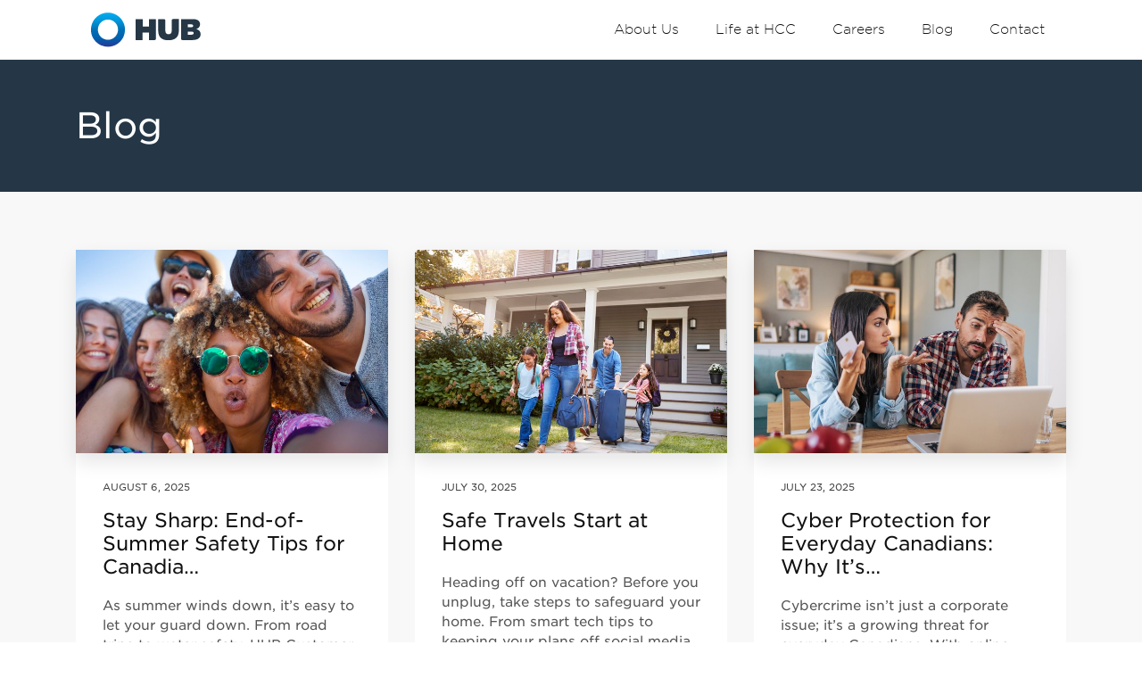

--- FILE ---
content_type: text/html; charset=utf-8
request_url: https://www.hubcustomercentral.com/blog/?page=4
body_size: 41498
content:
<!DOCTYPE html><html class="no-js" lang="en"><head><script>(function(w,d,s,l,i){w[l]=w[l]||[];w[l].push({'gtm.start':
  new Date().getTime(),event:'gtm.js'});var f=d.getElementsByTagName(s)[0],
  j=d.createElement(s),dl=l!='dataLayer'?'&l='+l:'';j.async=true;j.src=
  'https://www.googletagmanager.com/gtm.js?id='+i+dl;f.parentNode.insertBefore(j,f);
  })(window,document,'script','dataLayer','GTM-MW8GS8C');</script><meta charset="utf-8"/><meta content="IE=edge" http-equiv="X-UA-Compatible"/><meta content="width=device-width, initial-scale=1" name="viewport"/><meta content="HUB Customer Central" name="name"/><meta content="origin" name="referrer"/><meta content="jogp0zctxwurhphel2avymgceyowz6" name="facebook-domain-verification"/><link href="https://hcc-hub-customer-central-prod-static-assets.s3.amazonaws.com/static/img/favicon.07646ad84a6b.ico" rel="icon" type="image/x-icon"/><link href="https://www.hubcustomercentral.com/" rel="canonical"/><link href="https://www.hubcustomercentral.com/" rel="shortlink"/><title>Blog - HUB Customer Central</title><link crossorigin="anonymous" href="https://stackpath.bootstrapcdn.com/bootstrap/4.3.1/css/bootstrap.min.css" integrity="sha384-ggOyR0iXCbMQv3Xipma34MD+dH/1fQ784/j6cY/iJTQUOhcWr7x9JvoRxT2MZw1T" rel="stylesheet"/><link href="https://hcc-hub-customer-central-prod-static-assets.s3.amazonaws.com/static/fonts/821429/1A930E1B84149BEF0.3d0e39c40ebd.css" rel="stylesheet" type="text/css"/><link href="https://hcc-hub-customer-central-prod-static-assets.s3.amazonaws.com/static/css/style.min.edd74a2e875c.css" rel="stylesheet" type="text/css"/><script>
    !function(f,b,e,v,n,t,s)
    {if(f.fbq)return;n=f.fbq=function(){n.callMethod?
    n.callMethod.apply(n,arguments):n.queue.push(arguments)};
    if(!f._fbq)f._fbq=n;n.push=n;n.loaded=!0;n.version='2.0';
    n.queue=[];t=b.createElement(e);t.async=!0;
    t.src=v;s=b.getElementsByTagName(e)[0];
    s.parentNode.insertBefore(t,s)}(window, document,'script',
    'https://connect.facebook.net/en_US/fbevents.js');
    fbq('init', '962101660813750');
    fbq('track', 'PageView');
    </script><noscript></noscript></head><body class="template_newsindexpage"><img height="1" src="https://www.facebook.com/tr?id=962101660813750&amp;ev=PageView&amp;noscript=1" style="display:none" width="1"/><noscript><iframe height="0" src="https://www.googletagmanager.com/ns.html?id=GTM-MW8GS8C" style="display:none;visibility:hidden" width="0"></iframe></noscript><div id="fb-root"></div><script async="" crossorigin="anonymous" defer="" src="https://connect.facebook.net/en_US/sdk.js#xfbml=1&amp;version=v4.0"></script><header><a href="#skipnav" id="skip-navigation">Skip navigation</a><div class="container"><nav class="navbar navbar-expand-lg navbar-light"><a aria-label="Home" class="navbar-brand" href="/"><svg class="logo" viewBox="0 0 125 40" xmlns="http://www.w3.org/2000/svg"><style>.st0{fill:#263746}</style><path class="st0" d="M51.1 8.4h7.8v8.3H66V8.4h7.8v22c0 .8-.7 1.5-1.5 1.5H66v-8.4h-7.2v8.4H51V8.4zM76.3 21.3V8.4h6.5c.8 0 1.5.7 1.5 1.5v11.4c0 2.9 1.5 4.1 3.6 4.1s3.6-1.1 3.6-4V9.8c0-.8.7-1.5 1.5-1.5h6.5V21c0 8-4.6 11.1-11.6 11.1-7 .2-11.6-3.1-11.6-10.8zM102 8.4h13.1c3.2 0 5.3.7 6.7 2.1.8.8 1.4 2 1.4 3.6v.1c0 2.8-1.7 4.5-4.2 5.4 3 .9 4.9 2.5 4.9 5.7v.1c0 3.7-3.1 6.5-9 6.5h-11.5c-.8 0-1.5-.7-1.5-1.5v-22zm13.5 7.5c0-1-.8-1.6-2.5-1.6h-3.4v3.3h3.4c1.7 0 2.5-.6 2.5-1.7zm-2 6.5h-3.9v3.5h3.9c1.7 0 2.6-.7 2.6-1.7v-.1c0-1-.9-1.7-2.6-1.7z"></path><linearGradient gradientUnits="userSpaceOnUse" id="SVGID_1_" x1="20.044" x2="20.044" y1="1.169" y2="39.287"><stop offset="0" stop-color="#00aeef"></stop><stop offset=".25" stop-color="#0095da"></stop><stop offset=".5" stop-color="#0071b4"></stop><stop offset=".75" stop-color="#0061af"></stop><stop offset="1" stop-color="#293996"></stop></linearGradient><path d="M20 8.9c6.3 0 11.3 5.1 11.3 11.3s-5 11.4-11.3 11.4S8.7 26.5 8.7 20.2 13.8 8.9 20 8.9m0-7.7c-2.6 0-5.1.5-7.4 1.5-2.3 1-4.3 2.3-6.1 4.1s-3.1 3.8-4.1 6.1c-1 2.4-1.5 4.9-1.5 7.4s.5 5.1 1.5 7.4c1 2.3 2.3 4.3 4.1 6.1 1.7 1.7 3.8 3.1 6.1 4.1 2.4 1 4.9 1.5 7.4 1.5s5.1-.5 7.4-1.5c2.3-1 4.3-2.3 6.1-4.1 1.7-1.7 3.1-3.8 4.1-6.1 1-2.4 1.5-4.9 1.5-7.4s-.5-5.1-1.5-7.4c-1-2.3-2.3-4.3-4.1-6.1-1.7-1.7-3.8-3.1-6.1-4.1-2.3-1-4.8-1.5-7.4-1.5z" fill="url(#SVGID_1_)"></path></svg></a><button aria-controls="navbarNav" aria-expanded="false" aria-label="Toggle navigation" class="navbar-toggler" data-target="#navbarNav" data-toggle="collapse" type="button"><span class="navbar-toggler-icon"></span></button><div class="collapse navbar-collapse" id="navbarNav"><ul class="navbar-nav ml-auto"><li class="nav-item"><a class="nav-link" href="/about">About Us</a></li><li class="nav-item"><a class="nav-link" href="/life-at-hcc">Life at HCC</a></li><li class="nav-item"><a class="nav-link" href="/careers">Careers</a></li><li class="nav-item"><a class="nav-link active" href="/blog">Blog</a></li><li class="nav-item"><a class="nav-link" href="/contact">Contact</a></li></ul></div></nav></div></header><a id="skipnav"></a><div class="page-title-bar"><div class="container"><h1>Blog</h1></div></div><div class="content-block light"><div class="container"><div class="row"><div class="col-lg-4"><article class="blog"><div class="blog-image"><img alt="" class="img-fluid blog-photo" src="https://hcc-hub-customer-central-prod-static-assets.s3.amazonaws.com/media/images/summerfun.2e16d0ba.fill-690x450.jpg"/></div><div class="blog-intro"><p class="meta">August 6, 2025</p><a href="stay-sharp-end-of-summer-safety-tips-for-canadians" title="Stay Sharp: End-of-Summer Safety Tips for Canadians"><h2 class="title">Stay Sharp: End-of-Summer Safety Tips for Canadia…</h2></a><p>As summer winds down, it’s easy to let your guard down. From road trips to water safety, HUB Customer Central shares practical tips to help…</p><a class="read-more" href="stay-sharp-end-of-summer-safety-tips-for-canadians" title="Stay Sharp: End-of-Summer Safety Tips for Canadians">Read more</a></div></article></div><div class="col-lg-4"><article class="blog"><div class="blog-image"><img alt="" class="img-fluid blog-photo" src="https://hcc-hub-customer-central-prod-static-assets.s3.amazonaws.com/media/images/familyvacation.2e16d0ba.fill-690x450.jpg"/></div><div class="blog-intro"><p class="meta">July 30, 2025</p><a href="safe-travels-start-at-home" title="Safe Travels Start at Home"><h2 class="title">Safe Travels Start at Home</h2></a><p>Heading off on vacation? Before you unplug, take steps to safeguard your home. From smart tech tips to keeping your plans off social media,…</p><a class="read-more" href="safe-travels-start-at-home" title="Safe Travels Start at Home">Read more</a></div></article></div><div class="col-lg-4"><article class="blog"><div class="blog-image"><img alt="" class="img-fluid blog-photo" src="https://hcc-hub-customer-central-prod-static-assets.s3.amazonaws.com/media/images/concernedcybercouple.2e16d0ba.fill-690x450.jpg"/></div><div class="blog-intro"><p class="meta">July 23, 2025</p><a href="cyber-protection-for-everyday-canadians-why-its-time-to-get-insured" title="Cyber Protection for Everyday Canadians: Why It’s Time to Get Insured"><h2 class="title">Cyber Protection for Everyday Canadians: Why It’s…</h2></a><p>Cybercrime isn’t just a corporate issue; it’s a growing threat for everyday Canadians. With online fraud on the rise, cyber insurance has b…</p><a class="read-more" href="cyber-protection-for-everyday-canadians-why-its-time-to-get-insured" title="Cyber Protection for Everyday Canadians: Why It’s Time to Get Insured">Read more</a></div></article></div><div class="col-lg-4"><article class="blog"><div class="blog-image"><img alt="" class="img-fluid blog-photo" src="https://hcc-hub-customer-central-prod-static-assets.s3.amazonaws.com/media/images/hotweather.2e16d0ba.fill-690x450.jpg"/></div><div class="blog-intro"><p class="meta">July 16, 2025</p><a href="smart-ways-to-stay-cool-and-cut-costs-during-canadas-scorching-summer" title="Smart Ways to Stay Cool and Cut Costs During Canada’s Scorching Summer"><h2 class="title">Smart Ways to Stay Cool and Cut Costs During Cana…</h2></a><p>Don’t sweat the high temps or the high bills. Canadians can beat the heat and manage energy use with practical, budget-friendly solutions t…</p><a class="read-more" href="smart-ways-to-stay-cool-and-cut-costs-during-canadas-scorching-summer" title="Smart Ways to Stay Cool and Cut Costs During Canada’s Scorching Summer">Read more</a></div></article></div><div class="col-lg-4"><article class="blog"><div class="blog-image"><img alt="" class="img-fluid blog-photo" src="https://hcc-hub-customer-central-prod-static-assets.s3.amazonaws.com/media/images/storageunitcouple.2e16d0ba.fill-690x450.jpg"/></div><div class="blog-intro"><p class="meta">July 10, 2025</p><a href="storage-belongings-need-to-be-insured" title="Storage belongings need to be insured"><h2 class="title">Storage belongings need to be insured</h2></a><p>Downsizing, renovating or in between moves? Self-storage solves the space crunch, but only a specialty policy covers fire, theft or water d…</p><a class="read-more" href="storage-belongings-need-to-be-insured" title="Storage belongings need to be insured">Read more</a></div></article></div><div class="col-lg-4"><article class="blog"><div class="blog-image"><img alt="" class="img-fluid blog-photo" src="https://hcc-hub-customer-central-prod-static-assets.s3.amazonaws.com/media/images/NiagaraFalltourists.2e16d0ba.fill-690x450.jpg"/></div><div class="blog-intro"><p class="meta">July 2, 2025</p><a href="canada-coast-to-coast-where-were-travelling-in-2025-and-why" title="Canada, Coast to Coast: Where We’re Travelling in 2025 (and Why)"><h2 class="title">Canada, Coast to Coast: Where We’re Travelling in…</h2></a><p>More Canadians are swapping border lines for beach lines at home, and choosing hassle-free road trips over flights. See the 2025 hotspots a…</p><a class="read-more" href="canada-coast-to-coast-where-were-travelling-in-2025-and-why" title="Canada, Coast to Coast: Where We’re Travelling in 2025 (and Why)">Read more</a></div></article></div></div><div class="row justify-content-center"><div class="pagination"><ul><li><a class="previous" href="?page=3"><svg class="coveo-pager-previous-icon-svg" enable-background="new 0 0 11 20" viewBox="0 0 11 20" xmlns="http://www.w3.org/2000/svg"><g fill="currentColor"><path d="m10.692 1.811c.412-.413.411-1.086 0-1.5-.2-.201-.465-.311-.746-.311-.283 0-.548.11-.747.31l-8.892 8.939c-.198.2-.307.466-.307.75 0 .286.109.551.305.748l8.893 8.941c.2.201.466.312.748.312h.001c.281 0 .546-.11.745-.309.199-.201.308-.468.308-.753 0-.284-.109-.548-.306-.745l-8.146-8.194z"></path></g></svg>Previous Page</a></li><li><a href="?page=2">2</a></li><li><a href="?page=3">3</a></li><li class="active"><a href="?page=4">4</a></li><li><a href="?page=5">5</a></li><li><a href="?page=6">6</a></li><li><a class="next" href="?page=5">Next Page<svg class="coveo-pager-next-icon-svg" enable-background="new 0 0 11 20" viewBox="0 0 11 20" xmlns="http://www.w3.org/2000/svg"><g fill="currentColor"><path d="m .308 18.189c-.412.413-.411 1.086 0 1.5.2.201.465.311.746.311.282 0 .547-.11.747-.31l8.891-8.939c.199-.2.307-.466.307-.75 0-.286-.109-.551-.305-.748l-8.893-8.942c-.199-.2-.465-.311-.747-.311-.001 0-.001 0-.001 0-.281 0-.546.11-.745.309-.198.201-.308.468-.308.753 0 .284.11.548.306.745l8.145 8.193z"></path></g></svg></a></li></ul></div></div></div></div><div class="modal" id="accessibility" role="dialog" tabindex="-1"><div class="modal-dialog modal-lg" role="document"><div class="modal-content"><div class="modal-header"><h5 class="modal-title">Accessibility</h5><button aria-label="Close" class="close" data-dismiss="modal" type="button"><span aria-hidden="true">×</span></button></div><div class="modal-body"><p></p><h5>Our Commitment</h5><p>HUB Customer Central (HCC) is committed to treating all people in a way that allows them to maintain their dignity and independence. We believe in integration. We are committed to meeting the needs of persons with disabilities in a timely manner, and will do so by preventing and removing barriers to accessibility and meeting accessibility requirements under the Accessibility for Ontarians with Disabilities Act, 2005 (AODA).</p><ul><li><a href="/accessibility-customer-service-policy" target="_blank">Accessibility Customer Service Policy</a></li><li><a href="/accessibility-plan" target="_blank">Multi-year Accessibility Plan</a></li></ul><p>HCC welcomes feedback in relation to our accessibility, in the format most convenient to the person providing feedback. If you have any feedback about our accessibility or require any further information, please call us at 1 800 396 1986, or email us at <a href="mailto:hr@hubcustomercentral.com">hr@hubcustomercentral.com</a>.</p><p></p></div><div class="modal-footer"><button class="btn btn-secondary" data-dismiss="modal" type="button">Close</button></div></div></div></div><div class="modal" id="privacy" role="dialog" tabindex="-1"><div class="modal-dialog modal-lg" role="document"><div class="modal-content"><div class="modal-header"><h5 class="modal-title">Privacy Policy</h5><button aria-label="Close" class="close" data-dismiss="modal" type="button"><span aria-hidden="true">×</span></button></div><div class="modal-body"><p></p><p>The website (the 'Site') you have entered is operated by or on behalf of HUB Customer Central (‘HCC’). We are committed to protecting the privacy of your personal information. Any personally identifiable information about you is considered personal information ('Personal Information') and will be treated in accordance with HCC's Privacy Statement.</p><p>The purpose of this Privacy Statement is to inform you about HCC's practices relating to the collection, use and disclosure of personal information that may be provided through access to or use of our websites including this Site or that may otherwise be collected by us. We urge you to read it carefully.</p><h5>What we collect and how we use it</h5><p>The only identifiable individual information HCC collects from Site visitors comes in the form of resumes submitted by job seekers interested in positions with HCC. This information is initially viewed and used exclusively by the HCC Human Resources department.</p><p>HCC Human Resources reviews resumes and will contact the candidates who are qualified for a given position. In the case of candidates who are invited to a second interview, his/her resume will be forwarded to the hiring Department Manager and/or Team Leader.</p><p>HCC Human Resources stores resumes of candidates who are interviewed for one (1) year. Resumes from candidates who are not interviewed are kept on file for six (6) months. When those time periods have elapsed, hard copy resumes are shredded and digital copies of resumes are deleted. The resumes of those candidates we hire are filed in their personnel files permanently.</p><p>Some information is collected automatically when you visit the Site because your IP address needs to be recognized by the server. We may use this information to monitor and analyze how parts of our Site are used. This Site may use 'cookies', small text files inserted on your computer to identify you as you view HCC's website.</p><h5>Full Agreement</h5><p>By providing HCC with your personal information, you are deemed to have consented to HCC using and disclosing it for the purposes described in this Privacy Statement, including any changes or additions to your personal information provided by you to HCC in the future. Your personal information may specifically be used for the purposes of:</p><ol><li>Establishing your identity; verifying information provided by you with third parties including your employer and other financial institutions, verifying information provided by third parties; and making sure my records are kept separate from others with the same name; and</li><li>Disclosing personal information without my knowledge or consent to a lawyer or other advisor representing HCC, to collect a debt, to comply with a subpoena, warrant or other court order or rules, as required for the investigation or enforcement of laws, or as may otherwise be required or authorized by law. You understand when a request for personal information is made by an organization claiming lawful authority for the request, HCC will take reasonable steps to ensure that the requesting party properly identifies its legal authority.</li></ol><h5>Disclosure to Related Organizations</h5><p>As a rule, HCC will not disclose your personal information to third parties. However there are exceptions:</p><ol><li>From time to time, HCC uses third-party-sub-contractors to provide certain services. While your personal information is disclosed to such parties, they are required to comply with HCC's Privacy Statement and not use or retain your personal information for their own purposes.</li><li>If information about your services is anonymized, so that the individual applicant is no longer identifiable, then it is not personal information anymore. HCC may disclose anonymized information at any time to anyone it chooses.</li><li>If HCC, in whole or in part, is acquired by another company, your personal information will be transferred to the new company along with the rest of the assets, provided that the company either agrees to abide by HCC's then existing Privacy Statement, or agrees to notify you forthwith about any proposed changes to the privacy statement and allows you an opportunity to request that your personal information be deleted.</li><li>HCC will disclose your personal information without your consent as required by law or permitted by Canada's Personal Information Protection and Electronic Documents Act or by provincial law, whichever is applicable.</li></ol><h5>Personal Information</h5><p>Privacy legislation in Canada defines 'personal information' broadly as any information about an identifiable individual. In general, personal information does not include business contact information, including your title or position, business or business e-mail address, telephone and facsimile number.</p><h5>E-mail, Feedback and Forum Facilities</h5><p>If at any time this Site offers any e-mail, feedback or forum facilities, HCC may collect the information, which you disclose. Such information will be used in accordance with this Privacy Statement.</p><h5>Security of Your Personal Data</h5><p>HCC has implemented technology and policies with the objective of protecting your privacy from unauthorized access and improper use and will update these measures as new technology becomes available, as appropriate.</p><p>HCC will not sell, trade, rent or license the personal information that you provide to it.</p><h5>Use of your personal information submitted to other websites</h5>HCC cannot be responsible for the privacy policies and practices of other websites even if:<ul><li>You accessed the third-party website using links from HCC's Site; or</li><li>You linked to HCC's Site from a third-party website.</li></ul><p>HCC recommends that you check the policy of each Site you visit and contact the owner or operator of such Sites if you have any concerns or questions.</p><h5>Will this Privacy Statement change?</h5><p>From time to time HCC may make changes to this Privacy Statement. Please check HCC's Privacy Statement on a regular basis.</p><h5>Access, Questions and Concerns</h5><p>If you wish to access any of your personal information held by HCC, have further questions about your personal information and/or HCC's Privacy Statement or procedures, wish to withdraw all or part of your personal information, or have other concerns, please email <a href="mailto:hr@hubcustomercentral.com">hr@hubcustomercentral.com</a>.</p><p></p></div><div class="modal-footer"><button class="btn btn-secondary" data-dismiss="modal" type="button">Close</button></div></div></div></div><div class="modal" id="terms" role="dialog" tabindex="-1"><div class="modal-dialog modal-lg" role="document"><div class="modal-content"><div class="modal-header"><h5 class="modal-title">Terms and Conditions</h5><button aria-label="Close" class="close" data-dismiss="modal" type="button"><span aria-hidden="true">×</span></button></div><div class="modal-body"><p></p><p class="text-uppercase">Please read these terms and conditions of use carefully before using or obtaining any materials, information, or services through this site.</p><p>When you access or use this website, including all information, graphics, data, materials, products, services and/or other content ("Website"), you acknowledge that you have read, understood, and agree to these terms and conditions ("Terms").</p><p>If you do not accept or understand all of these Terms, do not access or use this Website and cease your current access.</p><h5 class="text-uppercase">Licensing</h5><p>HUB (including its subsidiaries and affiliates) are licensed as insurance brokers or agents in various U.S. states and Canadian provinces and territories. This Website is not intended as a solicitation for insurance products or services in any state or province where HUB is not licensed to offer such products or services. All products and services described on the Website in relation to brokerage or agent services are considered to be advertised by the respective or applicable HUB entity that responds to a product or service query in its own business name(s) in terms of its license.</p><h5 class="text-uppercase">Ownership</h5><p>HUB and its content providers ("Providers") own and have copyrights on this Website and all of the content, which is protected by US, Canadian and International copyright laws and treaties, as the case may be. For clarity, the text, design, images, audio, video, and other content of the Website and/or of other sites linked from this Website, including any analysis or coverage options generated by this Website (“Content”) are owned by and belong to HUB and/or the Providers, as the case may be. The Content may not be modified, copied, reproduced, republished, uploaded, downloaded, posted, transmitted, publicly displayed, used to create a derivative work, sold, or otherwise used for public or commercial purposes, in whole or in part, without the express prior written consent of HUB. However, you may download material from this Website strictly for use within your organization provided that you ensure that all such downloaded material contain all copyright and proprietary notices and/or are used in keeping with these Terms.</p><p>Trademarks, logos, and service marks displayed on this Website ("Marks") are not exhaustive and are the registered or common law Marks of HUB or its Providers, as the case may be. Your use of and access to this Website does not grant you any license or right to use, copy, modify, distribute, publish, or otherwise benefit from any of the Marks. You may not use any technological means such as robots, spiders, or other devices to monitor materials available through this Website.</p><h5 class="text-uppercase">Use</h5><p>By using this Website you warrant that you are at least 16 years of age and can enter into binding contracts for insurance or other goods. If you are less than 16 years of age you may not use this Website and you must immediately cease your current use or access. You are responsible for maintaining the confidentiality of any passwords, login names, or other information associated with your use of this Website.</p><p>You may not use this Website for any false or fraudulent purpose. You are also forbidden from using this Website to post or transmit any unlawful, threatening, libelous, defamatory, obscene, indecent, inflammatory, pornographic or profane material, or any material that could constitute or encourage conduct that would be considered a criminal offense, give rise to civil liability, or otherwise violate any law. You may not use any device, software, or routine that interferes or attempts to interfere with the normal operation of this Website or take any action that imposes an unreasonable load on HUB's computer equipment.</p><p>You may not use this Website for any commercial, financial, or other similar purpose without the express prior written consent of HUB.</p><p>Finally, you may not use this Website for any purpose that is unlawful or otherwise prohibited by these Terms.</p><p>HUB reserves the right, at any time and without advance notice or liability, to terminate your access to this Website or any component therein.</p><h5 class="text-uppercase">Privacy</h5><p>Your use of this Website is subject to our Privacy Policy. Your acceptance of these Terms indicates your consent to the Privacy Policy as well.</p><h5 class="text-uppercase">Co-Branded Areas</h5><p>In order to provide a greater breadth of services, certain functions provided on this Website are outsourced to third parties. Specifically, HUB has contracted with third parties to help improve our technical services and operations as well as provide additional business services and content to our visitors. Certain pages and microsites in this Website, therefore, are operated and controlled by a third party ("Co-Branded Areas"). These Co-Branded Areas continue to display HUB's trademarked logo at the top of the page but are nonetheless operated and managed by a third party. These Terms, in conjunction with any further terms and conditions posted in the Co-Branded Areas, govern your access and use of those Co-Branded Areas. In all other respects, access to the Co-Branded Areas is at your own risk.</p><p>Links. This Website may contain links to other sites on the World Wide Web, other than the Co-Branded Areas. Links to outside sites do not constitute or imply endorsement by HUB of the linked site or any material contained within, and we are not responsible or liable for the information contained, or any products or services offered, on such other sites. Access to these sites is at your own risk: for clarity, HUB will not be liable for any loss or damage caused to you or any third party in connection with links to websites outside of this Website.</p><h5 class="text-uppercase">Products/Quotations</h5><p>Under no circumstances should you regard any information you may access in this Website as a recommendation, advice, or complete description of any products, service, policy, or plan. Application for an insurance quotation through this Website does not constitute an offer for insurance coverage, a binder of insurance coverage, a contract for insurance coverage, or the reporting of a claim. The application may be used by HUB to provide an estimate of the terms, conditions, and costs of coverage. A quotation may be subject to receipt of additional information or other conditions. Insurance coverage is provided by various insurance companies and is subject to the terms and conditions of the policies of such companies and applicable law. Circumstances vary and Website visitors must carefully review their own insurance policies and consult with their insurance advisors on the terms and conditions of the insurance policies.</p><p>Nothing contained in this Website constitutes a guarantee by HUB that HUB can procure an insurance product or service for any particular client or for any particular risk.</p><h5 class="text-uppercase">Disclaimer of Warranties</h5><p class="text-uppercase">HUB and its providers make no warranty of any kind regarding this website and/or the content on the website. This website and content are provided "as-is". Hub expressly disclaims any representation or warranty that this website or use thereof will be error-free, secure, or uninterrupted. Save for the representations and warranties concerning the licensing authority of hub, hub further disclaims any warranty as to the accuracy, adequacy, completeness or timeliness of any of the content on this website, and further expressly disclaims liability resulting from or arising out of any errors or omissions contained in the information or materials accessed on or through this website. HUB and its providers expressly disclaim all warranties and conditions, including implied warranties and conditions of merchantability, fitness for a particular purpose, title, non-infringement of third party rights, performance, availability, freedom from computer viruses, trojans, worms or other harmful or disruptive components and those arising by statute or otherwise in law or from a course of dealing or usage of trade. Some jurisdictions do not allow the disclaimer of implied warranties, so this warranty disclaimer may not apply in whole or in part to you.</p><h5 class="text-uppercase">Limitation of Liability</h5><p class="text-uppercase">HUB and its providers will not be responsible or liable for (a) any viruses, trojans, worms, or harmful components that may infect or any other loss or damage that may be caused to your computer software, data, and/or equipment or other property as a result of your access to and/oruse of this website including by browsing or downloading any content on this website and (b) any injury, loss, claim, damage, or any special, exemplary, punitive, indirect, incidental or consequential damages of any kind (including without limitation lost profits or lost savings), whether based in contract, tort, strict liability or otherwise, that arises out of or is in any way connected with (i) any access or use of this website or the content found therein, (ii) any failure or delay (including without limitation the use of or inability to use any component of this website to submit applications for insurance products or services), or (iii) the performance or non-performance by hub or any provider, even if hub have been, or a provider has been advised, of the possibility of damages to such parties or any other party. This disclaimer of liability applies to any damages or injury caused by any failure of performance, error, omission, inaccuracy, interruption, deletion, defect, delay in operation or transmission, computer virus, communication line failure, theft or destruction or unauthorized access to, alteration of, or use of record or information available, submitted to, or stored on this website, whether for breach of contract, tortious behavior, negligence, or under any other cause of action.</p><h5 class="text-uppercase">Cautionary Statement on Forward-Looking Statements</h5><p>This Website contains press releases and other written statements issued by HUB and may include forward-looking statements which reflect the current views of HUB with respect to future events and financial performance. These forward-looking statements are subject to uncertainties and other factors that could cause actual results to differ materially from such statements. The words "believe," "expect," "anticipate," "project," "plan," and similar expressions identify forward-looking statements. Readers are cautioned not to place undue reliance on these forward-looking statements that speak only as of their dates. HUB undertakes no obligation to publicly update or revise any forward-looking statements, whether as a result of new information, future events or otherwise.</p><h5 class="text-uppercase">Miscellaneous</h5><p>These Terms are governed by the laws of the State of Illinois, excepting its conflicts of law principles and in the case of a HUB entity incorporated in Canada, by the laws of Canada and applicable provinces. Any dispute arising out of this Website shall be subject to the exclusive venue of a court of competent jurisdiction in Chicago, Illinois, and in the cases of a HUB entity incorporated in Canada, by the courts of Ontario. The headings in these Terms are for convenience and reference and shall have no legal effect. Any failure by HUB to act with respect to you or another person's breach of these Terms will not constitute a waiver with respect to future or similar breaches. If a court finds any of these Terms to be unenforceable or invalid, such Term(s) deemed unenforceable or invalid will be enforced to the fullest extent permitted by applicable law and the other Terms will remain valid and enforceable. These Terms, together with those items incorporated by reference, constitute the entire agreement between you and HUB relating to your use of the site and replaces any prior oral or written understandings or agreements.</p><p><strong>Indemnification</strong>. You agree, at your own expense, to indemnify, defend and hold harmless HUB and its directors, employees, representatives, suppliers and agents, against any claim, suit, action or other proceeding, to the extent based on or arising in connection with your use of the Website, or any links on the Website, including, but not limited to any deletions, additions, insertions or alterations to, or any unauthorized use of the Website by you or someone using your computer or your password, or any misrepresentation or breach of representation, warranty or covenant made by you contained herein. You agree to pay any and all costs, damages and expenses (including reasonable attorneys’ fees) and costs awarded against or incurred by or in connection with or arising from any such claim, suit, action or proceeding.</p><h5 class="text-uppercase">Revisions</h5><p>HUB reserves the right to change these Terms from time to time and in its sole discretion. If these Terms change, the revised Terms will be posted at the "Terms and Conditions" link on this Website's home page. In addition, the last time these Terms were revised is set forth below. If the date displayed is later in time than your last visit, you must re-read these Terms. Your use of this Website after the date of the last revision indicates your acceptance of any revisions.</p><p><em>These Terms were last revised on June 18, 2021.</em></p><p></p></div><div class="modal-footer"><button class="btn btn-secondary" data-dismiss="modal" type="button">Close</button></div></div></div></div><div class="modal" id="conduct" role="dialog" tabindex="-1"><div class="modal-dialog modal-lg" role="document"><div class="modal-content"><div class="modal-header"><h5 class="modal-title">Principles of Conduct</h5><button aria-label="Close" class="close" data-dismiss="modal" type="button"><span aria-hidden="true">×</span></button></div><div class="modal-body"><p></p><h5>CISRO Principles of Conduct</h5><p>The Canadian Insurance Services Regulatory Organizations (CISRO) has published the <a href="https://hcc-hub-customer-central-prod-static-assets.s3.amazonaws.com/static/pdf/CISRO_Principles_of_Conduct.0e15d34e1e67.pdf" target="_blank">Principles of Conduct for Insurance Intermediaries</a> to help ensure the fair treatment of customers in the life &amp; health and property &amp; casualty insurance sectors.</p><h5>RIBO Code of Conduct</h5><p>Registered insurance brokers offer independent advice and Property &amp; Casualty (P&amp;C) insurance products from a variety of companies. Brokers must be licensed by the Registered Insurance Brokers of Ontario (RIBO). RIBO licensees are required to follow the RIBO Code of Conduct, which establishes rules and standards of professional conduct. As a customer, you have the right to professional advice from a broker who is well informed about the products they are selling. You have the right to be treated with fairness and integrity. Read the <a href="https://hcc-hub-customer-central-prod-static-assets.s3.amazonaws.com/static/pdf/RIBO_Code_of_Conduct.aadbd1ffc586.pdf" target="_blank">RIBO "About Your Insurance Broker" Fact Sheet (For Ontario Clients Only)</a> to review what you should expect when dealing with a licensed insurance broker.</p><p></p></div><div class="modal-footer"><button class="btn btn-secondary" data-dismiss="modal" type="button">Close</button></div></div></div></div><footer><a aria-label="Back to top" href="#" id="back-to-top" title="Back to top"><div class="top-button"><svg viewBox="0 0 31.479 31.479" xmlns="http://www.w3.org/2000/svg"><path d="M26.477 10.274a1.112 1.112 0 010 1.587 1.12 1.12 0 01-1.571 0l-8.047-8.047v26.555c0 .619-.492 1.111-1.111 1.111a1.118 1.118 0 01-1.127-1.111V3.813L6.59 11.86c-.444.429-1.159.429-1.587 0a1.112 1.112 0 010-1.587L14.955.321a1.12 1.12 0 011.571 0l9.951 9.953z"></path></svg></div></a><div class="footer-top-bar"><div class="container"><p>Be part of our story</p></div></div><div class="footer-bottom"><div class="container"><div class="row"><div class="col-md-6"><h3>HUB Customer Central</h3><p>Experts and Service you can trust</p><p><a class="btn btn-light" href="tel:5199454943">519.945.4943</a><a class="btn btn-light" href="/contact">Get in touch</a></p><ul class="footer-menu"><li><a href="/about">About</a></li><li><a href="/life-at-hcc">Life at HCC</a></li><li><a href="/careers">Careers</a></li><li><a href="/blog">Blog</a></li></ul><div class="social-icons-block"><a aria-label="Facebook" href="https://www.facebook.com/HUBCustomerCentral" rel="noreferrer" target="_blank"><span class="social-icon facebook"><svg height="20px" viewBox="0 0 155.139 155.139" width="20px"><path d="M89.584,155.139V84.378h23.742l3.562-27.585H89.584V39.184   c0-7.984,2.208-13.425,13.67-13.425l14.595-0.006V1.08C115.325,0.752,106.661,0,96.577,0C75.52,0,61.104,12.853,61.104,36.452 v20.341H37.29v27.585h23.814v70.761H89.584z"></path></svg></span></a> <a aria-label="Twitter" class="twitter" href="https://twitter.com/HCCWindsor" rel="noreferrer" target="_blank"><span class="social-icon twitter"><svg height="20px" viewBox="0 0 512 512" width="20px"><path d="M512,97.248c-19.04,8.352-39.328,13.888-60.48,16.576c21.76-12.992,38.368-33.408,46.176-58.016 c-20.288,12.096-42.688,20.64-66.56,25.408C411.872,60.704,384.416,48,354.464,48c-58.112,0-104.896,47.168-104.896,104.992 c0,8.32,0.704,16.32,2.432,23.936c-87.264-4.256-164.48-46.08-216.352-109.792c-9.056,15.712-14.368,33.696-14.368,53.056 c0,36.352,18.72,68.576,46.624,87.232c-16.864-0.32-33.408-5.216-47.424-12.928c0,0.32,0,0.736,0,1.152
                  c0,51.008,36.384,93.376,84.096,103.136c-8.544,2.336-17.856,3.456-27.52,3.456c-6.72,0-13.504-0.384-19.872-1.792
                  c13.6,41.568,52.192,72.128,98.08,73.12c-35.712,27.936-81.056,44.768-130.144,44.768c-8.608,0-16.864-0.384-25.12-1.44
                  C46.496,446.88,101.6,464,161.024,464c193.152,0,298.752-160,298.752-298.688c0-4.64-0.16-9.12-0.384-13.568
                  C480.224,136.96,497.728,118.496,512,97.248z"></path></svg></span></a> <a aria-label="Instagram" href="https://www.instagram.com/hubcustomercentral/" rel="noreferrer" target="_blank"><span class="social-icon instagram"><svg height="24px" viewBox="0 0 24 24" width="24px"><path d="M8 3C5.243 3 3 5.243 3 8v8c0 2.757 2.243 5 5 5h8c2.757 0 5-2.243 5-5V8c0-2.757-2.243-5-5-5H8zm0 2h8c1.654 0 3 1.346 3 3v8c0 1.654-1.346 3-3 3H8c-1.654 0-3-1.346-3-3V8c0-1.654 1.346-3 3-3zm9 1a1 1 0 00-1 1 1 1 0 001 1 1 1 0 001-1 1 1 0 00-1-1zm-5 1c-2.757 0-5 2.243-5 5s2.243 5 5 5 5-2.243 5-5-2.243-5-5-5zm0 2c1.654 0 3 1.346 3 3s-1.346 3-3 3-3-1.346-3-3 1.346-3 3-3z"></path></svg></span></a> <a aria-label="LinkedIn" href="https://www.linkedin.com/company/hub-customer-central/" rel="noreferrer" target="_blank"><span class="social-icon linkedin"><svg height="20px" viewBox="0 0 430.117 430.117" width="20px"><path d="M430.117,261.543V420.56h-92.188V272.193c0-37.271-13.334-62.707-46.703-62.707   c-25.473,0-40.632,17.142-47.301,33.724c-2.432,5.928-3.058,14.179-3.058,22.477V420.56h-92.219c0,0,1.242-251.285,0-277.32h92.21   v39.309c-0.187,0.294-0.43,0.611-0.606,0.896h0.606v-0.896c12.251-18.869,34.13-45.824,83.102-45.824   C384.633,136.724,430.117,176.361,430.117,261.543z M52.183,9.558C20.635,9.558,0,30.251,0,57.463   c0,26.619,20.038,47.94,50.959,47.94h0.616c32.159,0,52.159-21.317,52.159-47.94C103.128,30.251,83.734,9.558,52.183,9.558z M5.477,420.56h92.184v-277.32H5.477V420.56z"></path></svg></span></a></div></div><div class="col-md-6"><iframe allowfullscreen="" frameborder="0" height="350" src="https://www.google.com/maps/embed/v1/place?q=place_id:ChIJdQaJOrwrO4gRgoSJgF9FacA&amp;key=AIzaSyB147l3eAI4UlXasE38WJEXjXRYYB4OWhA&amp;maptype=satellite" style="border:0" title="Google Map" width="100%"></iframe></div></div></div></div><div class="footer-bottom-bar"><div class="container"><ul class="footer-menu"><li>© 2025 HUB Customer Central. All rights reserved.</li><li><a data-target="#privacy" data-toggle="modal" href="#" id="privacy-link">Privacy</a></li><li><a data-target="#accessibility" data-toggle="modal" href="#" id="accessibility-link">Accessibility</a></li><li><a data-target="#terms" data-toggle="modal" href="#" id="terms-link">Terms and Conditions</a></li><li><a data-target="#conduct" data-toggle="modal" href="#" id="conduct-link">Principles of Conduct</a></li></ul></div></div></footer><script crossorigin="anonymous" integrity="sha256-CSXorXvZcTkaix6Yvo6HppcZGetbYMGWSFlBw8HfCJo=" src="https://code.jquery.com/jquery-3.4.1.min.js"></script><script crossorigin="anonymous" integrity="sha384-UO2eT0CpHqdSJQ6hJty5KVphtPhzWj9WO1clHTMGa3JDZwrnQq4sF86dIHNDz0W1" src="https://cdnjs.cloudflare.com/ajax/libs/popper.js/1.14.7/umd/popper.min.js"></script><script crossorigin="anonymous" integrity="sha384-JjSmVgyd0p3pXB1rRibZUAYoIIy6OrQ6VrjIEaFf/nJGzIxFDsf4x0xIM+B07jRM" src="https://stackpath.bootstrapcdn.com/bootstrap/4.3.1/js/bootstrap.min.js"></script><script src="https://hcc-hub-customer-central-prod-static-assets.s3.amazonaws.com/static/js/main.min.cffa3b43981d.js"></script></body></html>

--- FILE ---
content_type: text/css
request_url: https://hcc-hub-customer-central-prod-static-assets.s3.amazonaws.com/static/css/style.min.edd74a2e875c.css
body_size: 8413
content:
body{font-family:"Gotham SSm A","Gotham SSm B",sans-serif}a{color:#0061af}p{color:#111;font-size:15px}li{font-size:15px}h1,h2,h3,h4,h5,h6{margin-bottom:20px}h3{font-size:24px}address{margin-bottom:0}.center{text-align:center}.title{color:#0061af;font-size:30px}.large-text{font-size:60px;margin-bottom:50px}.intro{font-size:18px}.block-heading{text-transform:uppercase;font-weight:100;font-size:16px;letter-spacing:1px}.tagline{text-transform:uppercase;font-size:14px}.dark{color:#a5b5c1}.dark p{color:#fff}.dark h2{color:#fff;font-size:50px;font-weight:200}.dark h3{letter-spacing:1px;color:#a5b5c1}.gallery h3{font-size:20px;margin-bottom:50px}.feature-box h3{font-size:24px}.testimonial-box small{font-size:14px;color:#a5b5c1}.large p{font-size:18px}.large small{text-transform:uppercase;color:#0061af;font-weight:700}.job-postings .title{font-size:24px}.textbox p{color:#111;font-size:20px}form{margin-top:40px}form input{width:100%;padding:10px 12px;font-size:18px;color:#111;background:0 0;border-radius:0;-webkit-appearance:none;margin-bottom:25px;border:1px solid rgba(0,0,0,.2)}form textarea{width:100%}form ul{padding-left:0;margin-bottom:0}form ul li{list-style-type:none;color:red}#contact-form{margin-bottom:30px}.banner{background-color:#fff;background-repeat:no-repeat;background-position:center center;background-size:cover;position:relative;width:100%;height:475px;display:table}@media (max-width:1199px){.banner{background-position:75% center}}@media (max-width:767px){.banner{height:275px}}.banner h1,.banner h2,.banner h3{color:#fff}.banner h1{font-size:45px;font-weight:600}@media (max-width:767px){.banner h2{font-size:24px}}.banner-copy{display:table-cell;vertical-align:middle}.home-banner{background-image:-webkit-gradient(linear,left top,left bottom,from(rgba(0,0,0,.5)),color-stop(10%,rgba(0,0,0,.5)),to(transparent)),url("../img/banner_home.d53db73c6a03.jpg");background-image:linear-gradient(to bottom,rgba(0,0,0,.5) 0,rgba(0,0,0,.5) 10%,transparent 100%),url("../img/banner_home.d53db73c6a03.jpg");background-position:top}@media (min-width:1200px){.home-banner{background-position:0 20%}}.home-banner .banner-copy{padding-top:40px;vertical-align:top;text-align:center}.join-our-team{background-image:-webkit-gradient(linear,left top,right top,from(rgba(0,0,0,.5)),color-stop(10%,rgba(0,0,0,.5)),to(transparent)),url("../img/home_interview.caa58e87b12b.jpg");background-image:linear-gradient(to right,rgba(0,0,0,.5) 0,rgba(0,0,0,.5) 10%,transparent 100%),url("../img/home_interview.caa58e87b12b.jpg")}@media (min-width:1200px){.join-our-team .banner-copy h2{width:50%}}.get-in-touch-banner{background-image:-webkit-gradient(linear,left bottom,left top,from(rgba(0,0,0,.5)),color-stop(10%,rgba(0,0,0,.5)),to(transparent)),url("../img/3600_rhodes.5ea70f4d8251.jpg");background-image:linear-gradient(to top,rgba(0,0,0,.5) 0,rgba(0,0,0,.5) 10%,transparent 100%),url("../img/3600_rhodes.5ea70f4d8251.jpg");background-position:0 25%}.page-title-bar{background:#253746;color:#fff;padding:50px 0 30px}.content-block{padding:90px 0}.content-block img{box-shadow:0 10px 20px 0 rgba(0,0,0,.1);-webkit-box-shadow:0 10px 20px 0 rgba(0,0,0,.1)}.social-media{margin-top:50px}.dark{background:#253746}.light{background:#f8f8f8;padding:65px 0}img{margin-bottom:20px}.social-link{display:block;padding-bottom:5px}.btn{margin-top:20px;color:rgba(0,0,0,.75);text-transform:uppercase;letter-spacing:1px;font-size:11px;border:1px solid rgba(0,0,0,.3);border-radius:0;padding:14px 33px;background:0 0}.btn:hover{color:#167bd4;border:1px solid #167bd4;background:0 0}.btn-light{color:#fff;border:1px solid #fff}.watch-video{font-weight:400;color:#0061af}.watch-video:hover{text-decoration:none}.watch-video:hover svg{-webkit-transform:translateX(5px);transform:translateX(5px);-webkit-transition:.3s;transition:.3s}.watch-video svg{width:12px;height:12px}.breadcrumbs{font-weight:100;padding:20px 0;font-size:14px}.breadcrumbs svg{height:14px}table th{font-size:15px;white-space:nowrap}table td{font-size:15px}table td p{font-size:15px}table td.date{white-space:nowrap}table .wrappable{max-width:150px;white-space:normal}.home-features{background:#0061af;padding:0 75px 40px}.feature-box{background:#fff;margin:-25px 0 60px}.feature-box img{margin-bottom:0}.feature-copy{padding:30px 25px}@media (min-width:992px){.feature-copy{min-height:438px}}@media (min-width:1080px){.feature-copy{min-height:388px}}@media (min-width:1200px){.feature-copy{min-height:344px}}.testimonial-box{text-align:left}.testimonial-box img{margin-bottom:35px}.large{text-align:center;margin-top:-100px}.portfolio{background:#f8f8f8;padding:35px 0}.portfolio .portfolio-item{padding:35px 0}.portfolio .portfolio-item img{margin-bottom:20px}.gallery-image img{max-width:100%;height:auto}.job-postings{margin-top:20px}.job-postings .posting{margin:40px 0 30px;padding-top:40px;border-top:1px solid #ebebeb}.perks{margin-bottom:50px}.apply-btn{background-color:#0061af;color:#fff}header{border-bottom:1px solid #f3f2ee}header .navbar-light .navbar-nav .nav-link{color:#111;font-size:15px;font-weight:100;margin-left:25px}header .navbar-light .navbar-nav .nav-link:hover{color:#167bd4}header .logo{height:40px}#skip-navigation{font-size:0;color:#fff;float:left}footer{background:#323232;color:#fff}footer h3{font-weight:600}footer p{color:#fff}footer a{color:#fff;text-transform:uppercase;font-size:11px;letter-spacing:1px}footer a:hover{text-decoration:none;color:#167bd4}footer ul{padding-left:0;margin-top:30px}footer ul li{list-style-type:none;display:inline-block;margin-right:15px}footer svg{fill:#fff}footer svg:hover{fill:#167bd4}footer .social-icons-block{margin-bottom:30px}footer .social-icons-block .social-icon{margin-right:20px}footer .footer-top-bar{background:#0061af;padding:40px 0}footer .footer-top-bar p{font-size:22px;margin-bottom:0}footer .footer-bottom{padding:70px 0}footer .footer-bottom-bar{text-align:center;background:#fff;color:#111}footer .footer-bottom-bar ul{margin:0;padding:5px 0}footer .footer-bottom-bar ul li{font-size:12px;letter-spacing:0}footer .footer-bottom-bar ul li a{text-transform:none;font-size:12px;color:#111;letter-spacing:0}footer .footer-bottom-bar ul li a:hover{color:#0061af;text-decoration:underline}.modal-title{color:#0061af}.modal-footer .btn{margin-top:0}#back-to-top{position:fixed;bottom:35px;right:40px;z-index:9999;width:54px;height:54px;text-align:center;line-height:55px;color:#167bd4;cursor:pointer;-webkit-transition:all .3s ease-in-out 0s;transition:all .3s ease-in-out 0s;background:#167bd4;-webkit-box-shadow:0 0 25px 0 rgba(0,0,0,.025);box-shadow:0 0 25px 0 rgba(0,0,0,.025);border-radius:50%;display:none}#back-to-top svg{fill:#fff;height:20px}#back-to-top:hover{transform:translate3d(0,-5px,0);-webkit-transform:translate3d(0,-5px,0)}.blog{background:#fff;margin-bottom:40px}.blog .blog-image img{margin-bottom:0}.blog .blog-intro{padding:30px 30px 50px}@media (min-width:992px){.blog .blog-intro{min-height:360px}}.blog .blog-intro .meta{text-transform:uppercase;font-size:11px;color:#444}.blog .blog-intro h2{font-size:22px;color:#111}.blog .blog-intro h2:hover{color:#167bd4}.blog .blog-intro p{font-size:15px;color:#555}.blog .blog-intro a{text-decoration:none}.blog .blog-intro a:hover{text-decoration:none}.blog .blog-intro .read-more{font-size:15px;color:#111;border-bottom:2px solid #167bd4;padding-bottom:5px}.blog .blog-intro .read-more:hover{border-color:#253746}.blog-header{padding:55px 0}.blog-header h2{font-size:40px}.blog-header p.meta{margin-bottom:0}.blog-full{background:0 0}.blog-full .blog-image{margin-bottom:40px}.blog-full .blog-body p{line-height:1.75}.pagination ul{padding-left:0}.pagination li{list-style-type:none;display:inline-block;font-size:18px;margin:5px 6px;padding:4px;font-weight:100}.pagination li:hover{color:#0061af}.pagination li a{color:#111}.pagination li .next,.pagination li .previous{font-size:16px;font-weight:500}.pagination li .next:hover,.pagination li .previous:hover{text-decoration:none}.pagination li .next:hover>svg{-webkit-transform:translateX(5px);transform:translateX(5px);-webkit-transition:.3s;transition:.3s}.pagination li .previous:hover>svg{-webkit-transform:translateX(-5px);transform:translateX(-5px);-webkit-transition:.3s;transition:.3s}.pagination li.active>a,.pagination li:focus>a,.pagination li:hover>a{color:#0061af;text-decoration:none}.pagination svg{width:14px;height:14px;margin:0 5px}

--- FILE ---
content_type: text/javascript
request_url: https://hcc-hub-customer-central-prod-static-assets.s3.amazonaws.com/static/js/main.min.cffa3b43981d.js
body_size: 14519
content:
(function(){var t=function(t,i){return function(){return t.apply(i,arguments)}};!function(i){var e,s,o,n,r,h,a,l,p,d,u,c,f,y,g,v,m,w,b,x,P,T,k,E,L,_,I,S,z,B,C,O,D;B=i,O=this,C=function(t){var i,s,o,n,r,h,a,l,p,d,u,c,y,w,x,P,T;if(y=function(){console.error("VideoLightning was initialized without elements.")},!(w=t.elements||t.element))return y();if(P=[],n=[],x=function(t){var i;return b(t)?P.push({el:t,opts:null}):(i=L(t),P.push({el:i,opts:t[i]||null}))},v(w))for(r=0,l=w.length;r<l;r++)x(w[r]);else x(w);for(h=0,p=P.length;h<p;h++)if(o=P[h],s=f(o.el))if(m(s))for(a=0,d=s.length;a<d;a++)i=s[a],n.push({el:i,opts:o.opts});else n.push({el:s,opts:o.opts});if(0===n.length)return y();for(T=t.settings||{},c=0,u=n.length;c<u;c++)(o=n[c])&&O.vlData.instances.push(new e(o,T));g()},e=function(){function i(i,e){this.elObj=i,this.vmStop=t(this.vmStop,this),this.vmPlay=t(this.vmPlay,this),this.vmListen=t(this.vmListen,this),this.initPlayerVM=t(this.initPlayerVM,this),this.coverYT=t(this.coverYT,this),this.ytState=t(this.ytState,this),this.ytStop=t(this.ytStop,this),this.ytPlay=t(this.ytPlay,this),this.setYTPlayer=t(this.setYTPlayer,this),this.initPlayerYT=t(this.initPlayerYT,this),this.cover=t(this.cover,this),this.hide=t(this.hide,this),this.show=t(this.show,this),this.clear=t(this.clear,this),this.stop=t(this.stop,this),this.play=t(this.play,this),this.peek=t(this.peek,this),this.hovered=t(this.hovered,this),this.clicked=t(this.clicked,this),this.regEvents=t(this.regEvents,this),this.resize=t(this.resize,this),this.popoverPos=t(this.popoverPos,this),this.buildEls=t(this.buildEls,this),this.buildOpts=t(this.buildOpts,this),this.opts=a({},e),this.inst=T(),this.el=this.elObj.el,this.buildOpts(),this.buildEls(),o(this.opts.cover,!1)&&this.cover(),this.regEvents()}return i.prototype.buildOpts=function(){var t,i,e,s,o,n,r,h,l,p,d,u,c,f,y,g,v;if(f=[["backdrop_color","bdColor"],["backdrop_opacity","bdOpacity"],["ease_in","fadeIn"],["ease_out","fadeOut"],["glow_color","glowColor"],["start_time","startTime"],["z_index","zIndex"],["rick_roll","rickRoll"],["iv_load_policy","ivLoadPolicy"]],a(this.opts,this.elObj.opts),0===(s=this.el.dataset||[]).length)for(o=0,l=(c=["id","width","height"]).length;o<l;o++)r=c[o],(g=this.el.getAttribute("data-video-"+r))&&(s[r]=g);for(r in v=this,u=function(t,i){return v.opts[t.replace(/^video(.)(.*)/,(function(t,i,e){return i.toLowerCase()+e}))]=i},s)u(r,g=s[r]);for(this.opts.width=this.opts.width?parseInt(this.opts.width,10):640,this.opts.height=this.opts.height?parseInt(this.opts.height,10):390,e=this.opts.height/this.opts.width,!this.opts.fullscreenAllowed&&this.opts.width>window.innerWidth-90&&(this.opts.width=window.innerWidth-90,this.opts.height=Math.round(e*this.opts.width)),null==(t=this.opts).id&&(t.id="y-dQw4w9WgXcQ"),this.opts.id.match(/^v/)?(this.vendor="vimeo",this.vm=!0):this.opts.id.match(/^f/)?(this.vendor="iframe",this.ifr=!0):(this.vendor="youtube",this.yt=!0),window.vlData[this.vendor]=!0,this.id=this.opts.id.replace(/([vyf]-)/i,""),y=[],n=0,p=f.length;n<p;n++)h=f[n],y.push(null!=(i=this.opts)[d=h[1]]?i[d]:i[d]=this.opts[h[0]]);return y},i.prototype.buildEls=function(){var t,i,e,s,r,a,l,p,d,f;return(this.target=B.createElement("span")).className="video-target",this.el.parentNode.insertBefore(this.target,this.el),this.target.appendChild(this.el),i=n(_(this.opts.bdColor,"#ddd")),e=_(this.opts.bdOpacity,.6),t="background: rgba("+i.r+", "+i.g+", "+i.b+", "+e+");",s="width: "+this.opts.width+"px; height: "+this.opts.height+"px;",a="margin-top: -"+this.opts.height/2+"px; margin-left: -"+this.opts.width/2+"px;",r="box-shadow: 0px 0px "+(p=_(this.opts.glow,20))+"px "+p/5+"px "+c(_(this.opts.glowColor,"#000"))+";",d=o(this.opts.popover,!1)?S(this.opts.width,this.opts.height):I,f="background: "+c(_(this.opts.xBgColor,"#000"))+"; color: "+c(_(this.opts.xColor,"#fff"))+"; border: "+_(this.opts.xBorder,"none")+"; box-sizing: border-box;",l="background: "+c(_(this.opts.frameColor,"#000"))+"; border: "+_(this.opts.frameBorder,"none")+"; box-sizing: border-box;",this.target.insertAdjacentHTML("beforeend",h({tag:"div",attrs:{id:"wrap_"+this.inst,class:"video-wrapper",style:d+" "+t+" z-index: "+_(this.opts.zIndex,2100)+"; opacity: 0;"},children:[{tag:"div",attrs:{class:"video-frame",style:u+" "+s+" "+a+" "+r},children:[{tag:"div",attrs:{class:"video"},children:[{tag:"div",inner:"&times;",attrs:{id:"close_"+this.inst,class:"video-close",style:"float: right; margin-right: -34px; "+r+" "+f+" padding: 0 10px 0 12px; font-size: 25px;"}},{tag:"iframe",attrs:{type:"text/html",id:"iframe_"+this.inst,class:"video-iframe",style:"position: absolute; top: 0; left: 0; "+l}}]}]}]})),this.wrapper=B.getElementById("wrap_"+this.inst),this.iframe=B.getElementById("iframe_"+this.inst),this.close=B.getElementById("close_"+this.inst)},i.prototype.popoverPos=function(){var t;return t=y(this.target,this.opts.width,this.opts.height,this.opts.fluidity),this.wrapper.style.left=t.x+"px",this.wrapper.style.top=t.y+"px"},i.prototype.resize=function(){if(!window.vlData.throttle&&(this.popoverPos(),this.opts.throttle))return window.vlData.throttle=!0,setTimeout((function(){return window.vlData.throttle=!1}),this.opts.throttle)},i.prototype.regEvents=function(){if(this.target.style.cursor="pointer",this.target.addEventListener("mouseup",this.clicked,!1),o(this.opts.popover,!1)&&(window.addEventListener("resize",this.resize,!1),window.addEventListener("scroll",this.resize,!1),window.addEventListener("orientationchange",this.resize,!1),this.opts.peek))return this.target.addEventListener("mouseenter",this.hovered,!1),this.target.addEventListener("mouseleave",this.hovered,!1)},i.prototype.clicked=function(t){return this.peeking?this.peek(!1,!0):t.buttons&&1!==t.buttons||t.which&&1!==t.which||t.button&&1!==t.button?void 0:this.playing?this.stop():this.play()},i.prototype.hovered=function(t){if("mouseenter"!==t.type||this.playing||this.peek(),"mouseleave"===t.type&&this.playing)return this.peek(this.peeking)},i.prototype.peek=function(t,i){if(null==t&&(t=!1),null==i&&(i=!1),this.peeking||!this.playing)return this.close.innerHTML=t||i?"&times;":"&#94;",this.peeking=!(t||i),t?this.stop():i?null:this.play()},i.prototype.play=function(){o(this.opts.popover,!1)&&this.popoverPos(),this.show(),this.ifr?k(this.iframe,{url:encodeURI(this.id),attrs:{width:this.opts.width,height:this.opts.height,frameBorder:0}}):this.ready&&!this.playing&&"about:blank"!==this.iframe.src?(this.yt&&this.ytPlay(),this.vm&&this.vmPlay()):this.playing||(this.vm&&this.initPlayerVM(),this.yt&&this.initPlayerYT()),this.playing=!0,this.clearAfter&&window.clearTimeout(this.clearAfter)},i.prototype.stop=function(t){null==t&&(t=0),o(this.opts.rickRoll,!1)||(this.hide(t),this.ready?(this.yt&&this.ytStop(),this.vm&&this.vmStop()):this.clear(),this.playing=!1,o(this.opts.unload,!0)&&(this.clearAfter=window.setTimeout(this.clear,1e3*(_(this.opts.unloadAfter)||45))))},i.prototype.clear=function(){this.iframe.src="about:blank"},i.prototype.show=function(){p(this.wrapper,_(this.opts.fadeIn,300))},i.prototype.hide=function(t){null==t&&(t=0),d(this.wrapper,_(this.opts.fadeOut,t))},i.prototype.cover=function(){this.yt&&this.coverYT()},i.prototype.initPlayerYT=function(){if(k(this.iframe,{url:"https://www.youtube.com/embed/"+this.id,params:{enablejsapi:1,autoplay:s(this.opts.autoplay,1),autohide:_(this.opts.autohide,2),cc_load_policy:_(this.opts.ccLoadPolicy,0),color:_(this.opts.color,null),controls:_(this.opts.controls,2),disablekb:_(this.opts.disablekb,0),end:_(this.opts.endTime,null),fs:_(this.opts.fs,1),hl:_(this.opts.hl,"en"),iv_load_policy:_(this.opts.ivLoadPolicy,1),list:_(this.opts.list,null),listType:_(this.opts.listType,null),loop:_(this.opts.loop,0),modestbranding:_(this.opts.modestbranding,0),origin:encodeURIComponent(_(this.opts.origin,location.protocol+"//"+location.host)),playerapiid:this.inst,playlist:_(this.opts.playlist,null),playsinline:_(this.opts.playsinline,0),rel:_(this.opts.rel,0),showinfo:_(this.opts.showinfo,1),start:_(this.opts.startTime,0),theme:_(this.opts.theme,null)},attrs:{width:this.opts.width,height:this.opts.height,frameBorder:0}}),this.iframe.setAttribute("allowFullScreen",""),window.vlData.ytAPIReady)return this.setYTPlayer()},i.prototype.setYTPlayer=function(){var t,i;return i=this,t=function(){return i.ready=!0},null!=this.ytPlayer?this.ytPlayer:this.ytPlayer=new YT.Player("iframe_"+this.inst,{events:{onReady:t,onStateChange:this.ytState}})},i.prototype.ytPlay=function(){return this.ytPlayer.playVideo()},i.prototype.ytStop=function(){z(this.ytPlayer,this.opts.startTime),this.ytPlayer.stopVideo(),this.ytPlayer.clearVideo(),this.opts.startTime&&this.clear()},i.prototype.ytState=function(t){if(0===t.data&&o(this.opts.autoclose,!0))return this.stop(_(this.opts.fadeOut,1e3))},i.prototype.coverYT=function(){this.ytCover=r(this.target,"//img.youtube.com/vi/"+this.id+"/hqdefault.jpg")},i.prototype.initPlayerVM=function(){return k(this.iframe,{url:"https://player.vimeo.com/video/"+this.id,params:{autoplay:s(this.opts.autoplay,1),loop:_(this.opts.loop,0),title:_(this.opts.showinfo,1),byline:_(this.opts.byline,1),portrait:_(this.opts.portrait,1),color:P(_(this.opts.color,"#00adef")),api:1,player_id:this.inst},attrs:{width:this.opts.width,height:this.opts.height,frameBorder:0}}),this.iframe.setAttribute("allowFullScreen",""),window.addEventListener("message",this.vmListen,!1),null!=this.vmPlayer?this.vmPlayer:this.vmPlayer=this.iframe},i.prototype.vmListen=function(t){var i;if((i=JSON.parse(t.data)).player_id===this.inst)switch(i.event){case"ready":this.ready=!0,x(this.vmPlayer,this.id,"addEventListener","finish");break;case"finish":this.stop(1e3)}},i.prototype.vmPlay=function(){x(this.vmPlayer,this.id,"play")},i.prototype.vmStop=function(){x(this.vmPlayer,this.id,"pause"),this.opts.startTime&&this.clear()},i}(),_=function(t,i){return!1===t||"false"===t||0===t||"0"===t?t:t||i},s=function(t,i){return!1===t||"false"===t||0===t||"0"===t?0:!0===t||"true"===t||"1"===t||1===t?1:i},o=function(t,i){return!1!==t&&"false"!==t&&0!==t&&"0"!==t&&(!!t||i)},h=function(t){var i,e,s,o,n,r,a,l;if(i="",s="",t.attrs)for(n in a=t.attrs)i+=" "+n+'="'+a[n]+'"';if(t.children)for(o=0,r=(l=t.children).length;o<r;o++)e=l[o],s+=w(e)?h(e):e;return"<"+t.tag+i+">"+(t.inner||s)+"</"+t.tag+">"},k=function(t,i){var e,s,o,n,r,h;for(e in r=i.url+"?",s=i.params)null!==(h=s[e])&&(r+="&"+e+"="+h);for(e in t.src=r.replace(/&/,""),n=[],o=i.attrs)h=o[e],n.push(t[e]=h);return n},a=function(t,i){var e,s;for(e in i)s=i[e],t[e]=s;return t},b=function(t){return"string"==typeof t},v=function(t){return t instanceof Array},m=function(t){return t instanceof HTMLCollection||t instanceof NodeList},w=function(t){return null!==t&&"object"==typeof t},L=function(t){var i;for(i in t)return t[i],i},f=function(t){var i;return i="#"===t.charAt(0)?B.getElementById(t.substr(1)):B.getElementsByClassName(t.substr(1)),v(i)&&0===i.length?null:i},T=function(){return(Math.random().toString(36).slice(2)+Math.random().toString(36).slice(2)).substring(0,16)},P=function(t){return 3===(t=t.replace(/^#/,"")).length?""+t+t:t},c=function(t){return"transparent"===t?t:"#"+P(t)},n=function(t){return{r:parseInt(P(t).substring(0,2),16),g:parseInt(P(t).substring(2,4),16),b:parseInt(P(t).substring(4,6),16)}},I="display: none; position: fixed; min-width: 100%; min-height: 100%; top: 0; right: 0; bottom: 0; left: 0;",S=function(t,i){return"display: none; position: fixed; width: "+t+"px; height: "+i+"px;"},u="position: absolute; top: 50%; left: 50%; background: #000000;",l=function(t,i){return t.style.transition=t.style.mozTransition=t.style.webkitTransition="opacity "+i+"ms ease"},p=function(t,i){return l(t,i),t.style.display="block",setTimeout((function(){return t.style.opacity=1}),20)},d=function(t,i){return l(t,i),t.style.opacity=0,setTimeout((function(){return t.style.display="none"}),i)},g=function(){var t,e,s;B.getElementById("ytScript")||(t=B.getElementsByTagName("script")[0],(e=i.createElement("script")).innerHTML="function onYouTubeIframeAPIReady() {vlData.ytReady()};",t.parentNode.insertBefore(e,t),(s=i.createElement("script")).id="ytScript",s.async=!0,s.src="https://www.youtube.com/iframe_api",e.parentNode.insertBefore(s,e.nextSibling))},z=function(t,i){null==i&&(i=0),t.getDuration()-3<t.getCurrentTime()&&(t.pauseVideo(),t.seekTo(i,!1))},x=function(t,i,e,s){var o;return null==s&&(s=null),o=s?{method:e,value:s}:{method:e},t.contentWindow.postMessage(JSON.stringify(o),"https://player.vimeo.com/video/"+i)},r=function(t,i){var e;return(e=B.createElement("img")).className="video-cover",e.src=i,t.appendChild(e),e},E=function(){var t;return(t=i.getElementById("vl-size-test"))||((t=i.createElement("div")).id="vl-size-test",t.style.cssText="position:fixed;top:0;left:0;bottom:0;right:0;visibility:hidden;",i.body.appendChild(t)),{width:t.offsetWidth,height:t.offsetHeight}},y=function(t,i,e,s){var o,n,r,h,a,l,p,d,u,c,f,y,g,v,m;for(null==s&&(s=30),r=t.getBoundingClientRect(),n={x:(p=E().width)/2,y:(l=E().height)/2},o={x:i/2,y:e/2},d=[],v=h=r.left,u=r.right+i,c=s;c>0?h<=u:h>=u;v=h+=c)d.push([v-i,r.top-e]),d.push([v-i,r.bottom]);for(m=a=r.top,f=r.bottom+e,y=s;y>0?a<=f:a>=f;m=a+=y)d.push([r.left-i,m-e]),d.push([r.right,m-e]);return g=function(t,s){var r,h,a,d,u,c,f,y;for(d=0,u=(y=[[t,c={}],[s,f={}]]).length;d<u;d++)v=(r=y[d])[0][0],m=r[0][1],r[1].diffx=(h=v+o.x)>n.x?h-n.x:n.x-h,r[1].diffy=(a=m+o.y)>n.y?a-n.y:n.y-a,r[1].diff=r[1].diffx+r[1].diffy,(v<0||v+i>p)&&(r[1].diff+=1e4),(m<0||m+e>l)&&(r[1].diff+=1e4);return c.diff-f.diff},d.sort(g),{x:parseInt((v=d[0][0])<0||v+i>p?n.x-o.x:v,10),y:parseInt((m=d[0][1])<0||m+e>l?n.y-o.y:m,10)}},this.videoLightning=C,this.vlData={},this.vlData.instances=[],this.vlData.ytReady=(D=this,function(){return D.vlData.ytAPIReady=!0}),this.vlData.youtube=this.vlData.vimeo=!1,"undefined"!=typeof $&&($.fn.jqueryVideoLightning=function(t){return this.each((function(){var i;$.data(this,"plugin_jqueryVideoLightning")||(i=new e({el:this,opts:t}),vlData.instances.push(i),$.data(this,"plugin_jqueryVideoLightning",i))})),g()})}(document)}).call(this),$(window).scroll((function(){$(this).scrollTop()?$("#back-to-top:hidden").stop(!0,!0).fadeIn():$("#back-to-top").stop(!0,!0).fadeOut()})),$(document).ready((function(){$("#back-to-top").on("click",(function(){return $("html, body").animate({scrollTop:0},800),!1}))})),$(document).ready((function(){$(".modal").each((function(){const t=`#${$(this).attr("id")}`;-1!==window.location.href.indexOf(t)&&$(t).modal("show")}))}));

--- FILE ---
content_type: text/plain
request_url: https://www.google-analytics.com/j/collect?v=1&_v=j102&a=1854167951&t=pageview&_s=1&dl=https%3A%2F%2Fwww.hubcustomercentral.com%2Fblog%2F%3Fpage%3D4&ul=en-us%40posix&dt=Blog%20-%20HUB%20Customer%20Central&sr=1280x720&vp=1280x720&_u=YEBAAEABAAAAACAAI~&jid=2095219297&gjid=732959603&cid=202047861.1766316642&tid=UA-12836479-36&_gid=713529532.1766316642&_r=1&_slc=1&gtm=45He5ca1n81MW8GS8Cv833799189za200zd833799189&gcd=13l3l3l3l1l1&dma=0&tag_exp=103116026~103200004~104527907~104528500~104684208~104684211~105391253~115583767~115616986~115938465~115938468~116184927~116184929~116251938~116251940~116682875~116744867&z=95447691
body_size: -453
content:
2,cG-6DEK6CS1PW